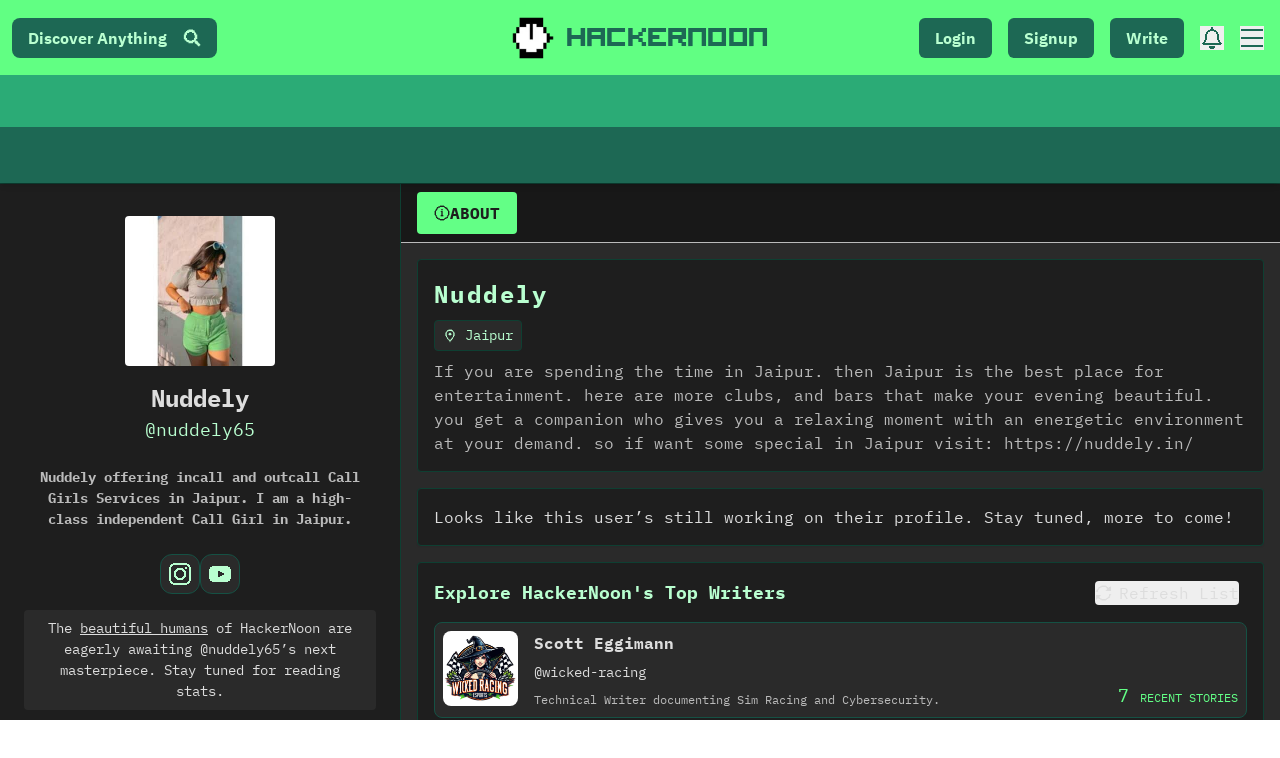

--- FILE ---
content_type: text/html; charset=UTF-8
request_url: https://geolocation-db.com/json/
body_size: 78
content:
{"country_code":"US","country_name":"United States","city":"Columbus","postal":"43215","latitude":39.9653,"longitude":-83.0235,"IPv4":"18.188.32.58","state":"Ohio"}